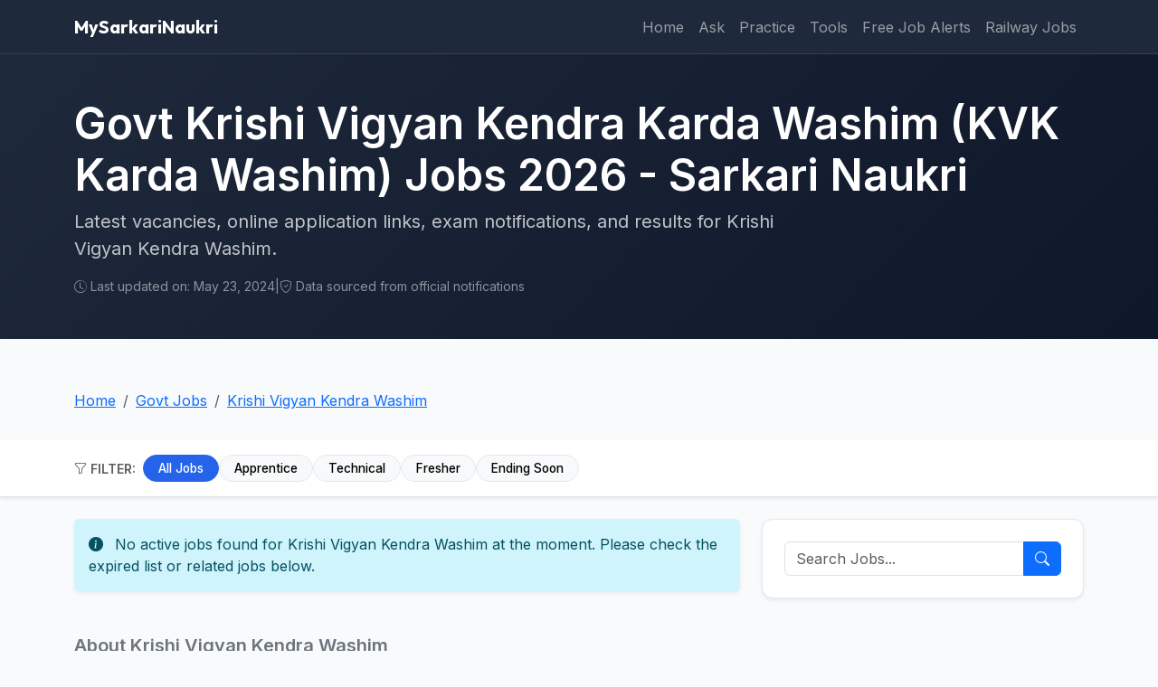

--- FILE ---
content_type: text/html; charset=UTF-8
request_url: https://www.mysarkarinaukri.com/find/krishi-vigyan-kendra-washim-jobs
body_size: 15163
content:
<!doctype html>
<html lang="en">

<head>
  <meta charset="utf-8">
  <meta name="viewport" content="width=device-width, initial-scale=1">
  <title>KVK Karda Washim Recruitment 2026 kvkwashim.com Jobs</title>
  <meta name="description" content="Latest Krishi Vigyan Kendra Washim Recruitment 2026. Apply online for recent vacancies at Krishi Vigyan Kendra Washim. Get exam dates, syllabus, and result updates.">
  <link rel="canonical" href="https://www.mysarkarinaukri.com/find/krishi-vigyan-kendra-washim-jobs">

  <link href="//adservice.google.com" rel="dns-prefetch preconnect">
  <link href="//pagead2.googlesyndication.com" rel="dns-prefetch preconnect">
  <link href="//tpc.googlesyndication.com" rel="dns-prefetch preconnect">
  <link href="//doubleclick.net" rel="dns-prefetch preconnect">
  <link href="//googleads.g.doubleclick.net" rel="dns-prefetch preconnect">

    <meta property="og:image" content="https://www.mysarkarinaukri.com/images/mysarkarinaukri-social.jpg" />
  
  <meta property="og:locale" content="en_US" />
  <meta property="og:type" content="article" />
  <meta property="og:title" content="Govt Krishi Vigyan Kendra Karda Washim (KVK Karda Washim) Jobs 2026 - Sarkari Naukri" />
  <meta property="og:description" content="Latest Krishi Vigyan Kendra Washim Recruitment 2026. Apply online for recent vacancies at Krishi Vigyan Kendra Washim. Get exam dates, syllabus, and result updates." />
  <meta property="og:url" content="https://www.mysarkarinaukri.com/find/krishi-vigyan-kendra-washim-jobs" />
  <meta property="og:site_name" content="MySarkariNaukri" />
  <meta property="og:image:alt" content="Govt Krishi Vigyan Kendra Karda Washim (KVK Karda Washim) Jobs 2026 - Sarkari Naukri" />

  <meta name="twitter:card" content="summary_large_image">
  <meta name="twitter:site" content="MySarkariNaukri">
  <meta name="twitter:creator" content="@mysarkarinaukri">
  <meta name="twitter:title" content="Govt Krishi Vigyan Kendra Karda Washim (KVK Karda Washim) Jobs 2026 - Sarkari Naukri">
  <meta name="twitter:description" content="Latest Krishi Vigyan Kendra Washim Recruitment 2026. Apply online for recent vacancies at Krishi Vigyan Kendra Washim. Get exam dates, syllabus, and result updates.">
  
  <meta property="fb:admins" content="vinayras" />
  <meta property="fb:app_id" content="322068921149255" />
  <meta name="rating" content="Excellent!" />
  <meta name="distribution" content="Global" />
  <meta name=copyright content="2026 MySarkariNaukri.com" />
  <link rel="SHORTCUT ICON" href="/images/favicon.ico" />
  <link rel="alternate" type="application/rss+xml" title="RSS" href="/rss.xml" />
  <meta name="google-translate-customization" content="f47f03f42e26b0d1-8df30cc354794bf8-g5b07e17c84074c1d-18" />
  <META name=y_key content=b1213098b304aeee />

  <!-- Fonts -->
  <link rel="preconnect" href="https://fonts.googleapis.com">
  <link rel="preconnect" href="https://fonts.gstatic.com" crossorigin>
  <link
    href="https://fonts.googleapis.com/css2?family=Inter:wght@400;500;600&family=Outfit:wght@500;600;700&display=swap"
    rel="stylesheet">

  <!-- Bootstrap 5 CSS -->
  <link href="https://cdn.jsdelivr.net/npm/bootstrap@5.3.0/dist/css/bootstrap.min.css" rel="stylesheet">
  <link rel="stylesheet" href="https://cdn.jsdelivr.net/npm/bootstrap-icons@1.10.3/font/bootstrap-icons.css">

  
  <style>
    :root {
      --primary-color: #2563eb;
      /* Blue 600 */
      --primary-hover: #1d4ed8;
      --secondary-color: #0F172A;
      --background-color: #F8FAFC;
      --surface-color: #FFFFFF;
      --text-main: #1E293B;
      --text-muted: #64748B;
      --border-color: #E2E8F0;
    }

    body {
      font-family: 'Inter', sans-serif;
      background-color: var(--background-color);
      color: var(--text-main);
      padding-top: 60px;
    }

    .brand-font {
      font-family: 'Outfit', sans-serif;
    }

    /* Hero Section */
    .hero-section {
      background: linear-gradient(135deg, #1e293b 0%, #0f172a 100%);
      color: white;
      padding: 3rem 0;
      margin-bottom: 2rem;
      position: relative;
      overflow: hidden;
    }

    .company-logo {
      width: 80px;
      height: 80px;
      object-fit: contain;
      background: white;
      border-radius: 12px;
      padding: 8px;
      box-shadow: 0 4px 6px -1px rgba(0, 0, 0, 0.1);
    }

    /* Sticky Filter Bar */
    .sticky-filters {
      position: sticky;
      top: 60px;
      z-index: 100;
      background: rgba(255, 255, 255, 0.95);
      backdrop-filter: blur(10px);
      border-bottom: 1px solid var(--border-color);
      padding: 0.75rem 0;
      box-shadow: 0 2px 4px rgba(0, 0, 0, 0.02);
    }

    .filter-btn {
      border-radius: 20px;
      font-size: 0.85rem;
      font-weight: 500;
      border: 1px solid #e2e8f0;
      white-space: nowrap;
    }

    .filter-btn.active {
      background-color: var(--primary-color);
      border-color: var(--primary-color);
      color: white;
    }

    /* Job Cards */
    .job-card {
      background: white;
      border-radius: 12px;
      border: 1px solid var(--border-color);
      overflow: hidden;
      transition: transform 0.2s, box-shadow 0.2s;
      margin-bottom: 1rem;
    }

    .job-card:hover {
      transform: translateY(-2px);
      box-shadow: 0 10px 15px -3px rgba(0, 0, 0, 0.1);
    }

    .job-list {
      list-style: none;
      padding: 0;
      margin: 0;
    }

    .job-item {
      padding: 1rem 1.25rem;
      border-bottom: 1px solid #f1f5f9;
      transition: background 0.1s;
      display: flex;
      align-items: start;
      gap: 15px;
    }

    .job-item:last-child {
      border-bottom: none;
    }

    .job-item:hover {
      background: #f8fafc;
    }

    .job-title {
      font-weight: 600;
      color: var(--text-main);
      text-decoration: none;
      display: block;
      line-height: 1.4;
      font-size: 1.05rem;
      margin-bottom: 0.25rem;
    }

    .job-title:hover {
      color: var(--primary-color);
    }

    /* Badges */
    .badge-apprentice {
      background: #dcfce7;
      color: #166534;
    }

    .badge-technical {
      background: #e0f2fe;
      color: #075985;
    }

    .badge-rrb {
      background: #fae8ff;
      color: #86198f;
    }

    .badge-ending {
      background: #fee2e2;
      color: #991b1b;
    }

    .tag-badge {
      font-size: 0.7rem;
      padding: 2px 8px;
      border-radius: 4px;
      font-weight: 600;
      text-transform: uppercase;
      display: inline-block;
    }

    .expired-section {
      opacity: 0.8;
      filter: grayscale(10%);
    }

    .sidebar-widget {
      background: white;
      border-radius: 12px;
      border: 1px solid var(--border-color);
      padding: 1.5rem;
      margin-bottom: 1.5rem;
    }

    /* Tools Grid */
    .tools-grid {
      display: grid;
      grid-template-columns: repeat(2, 1fr);
      gap: 0.75rem;
    }

    .tool-item {
      display: flex;
      flex-direction: column;
      align-items: center;
      justify-content: center;
      padding: 1rem;
      background: #F8FAFC;
      border-radius: 0.5rem;
      text-align: center;
      transition: all 0.2s;
      border: 1px solid transparent;
      color: var(--text-main);
      text-decoration: none;
    }

    .tool-item:hover {
      background: white;
      border-color: var(--primary-color);
      color: var(--primary-color);
      box-shadow: 0 1px 2px 0 rgba(0, 0, 0, 0.05);
    }

    .tool-icon {
      font-size: 1.5rem;
      margin-bottom: 0.5rem;
    }

    .tag-chip {
      display: inline-flex;
      align-items: center;
      padding: 0.5rem 1rem;
      background: white;
      border: 1px solid var(--border-color);
      border-radius: 2rem;
      color: var(--text-main);
      font-weight: 500;
      font-size: 0.9rem;
      transition: all 0.2s;
      text-decoration: none;
      width: 100%;
      justify-content: center;
    }

    .tag-chip:hover {
      background: var(--primary-color);
      color: white;
      border-color: var(--primary-color);
    }

    .qual-grid {
      display: grid;
      grid-template-columns: repeat(2, 1fr);
      gap: 10px;
    }

    .card-header-styled {
      display: flex;
      align-items: center;
      gap: 0.5rem;
      padding-bottom: 1rem;
      border-bottom: 1px solid var(--border-color);
      margin-bottom: 1rem;
      font-weight: 600;
      color: var(--text-main);
    }

    .card-icon {
      width: 32px;
      height: 32px;
      border-radius: 8px;
      background: #EFF6FF;
      color: var(--primary-color);
      display: flex;
      align-items: center;
      justify-content: center;
      font-size: 1rem;
    }
  </style>
  <!-- Analytics Scripts (Preserved from Railway) -->
  <script async src="https://pagead2.googlesyndication.com/pagead/js/adsbygoogle.js?client=ca-pub-8012231244430966"
    crossorigin="anonymous"></script>
  <script async src="https://www.googletagmanager.com/gtag/js?id=G-M75EQ58QW0"></script>
  <script>
    window.dataLayer = window.dataLayer || [];
    function gtag() { dataLayer.push(arguments); }
    gtag('js', new Date());
    gtag('config', 'G-M75EQ58QW0');
    gtag('config', 'UA-765312-19');
  </script>
  
  <meta property="article:published_time" content="2024-05-23T16:38:39+05:30" />
  <meta property="article:modified_time" content="2024-05-23T16:38:39+05:30" />

  <script type="application/ld+json">
      {"@context":"https:\/\/schema.org","@type":"Organization","@id":"https:\/\/www.mysarkarinaukri.com#organization","name":"My Sarkari Naukri","url":"https:\/\/www.mysarkarinaukri.com\/","logo":{"@type":"ImageObject","url":"https:\/\/www.mysarkarinaukri.com\/images\/mysarkarinaukri.jpg","width":"227","height":"87"}}
  </script>
  <script type="application/ld+json">
      {"@context":"https:\/\/schema.org","@type":"BreadcrumbList","itemListElement":[{"@type":"ListItem","position":1,"name":"Home","item":"https:\/\/www.mysarkarinaukri.com\/"},{"@type":"ListItem","position":2,"name":"Govt Jobs","item":"https:\/\/www.mysarkarinaukri.com\/jobs-state"},{"@type":"ListItem","position":3,"name":"Krishi Vigyan Kendra Washim","item":"https:\/\/www.mysarkarinaukri.comhttps:\/\/www.mysarkarinaukri.com\/find\/krishi-vigyan-kendra-washim-jobs"}]}
  </script>
  <script type="application/ld+json">
      {"@context":"https:\/\/schema.org","@type":"ItemList","itemListElement":[]}
  </script>

  
</head>

<body>

  <!-- Navbar -->
  <nav class="navbar navbar-expand-lg navbar-dark fixed-top"
    style="background-color: #1e293b; border-bottom: 1px solid #334155; min-height: 60px;">
    <div class="container">
      <a class="navbar-brand brand-font fw-bold" href="/">MySarkariNaukri</a>
      <button class="navbar-toggler" type="button" data-bs-toggle="collapse" data-bs-target="#navbarNav">
        <span class="navbar-toggler-icon"></span>
      </button>
      <div class="collapse navbar-collapse" id="navbarNav">
        <ul class="navbar-nav ms-auto">
          <li class="nav-item"><a class="nav-link" href="/">Home</a></li>
          <li class="nav-item"><a class="nav-link" href="/ask">Ask</a></li>
          <li class="nav-item"><a class="nav-link" href="/practice">Practice</a></li>
          <li class="nav-item"><a class="nav-link" href="/tools">Tools</a></li>
          <li class="nav-item"><a class="nav-link" href="/free-job-alert">Free Job Alerts</a></li>
          <li class="nav-item"><a class="nav-link" href="/find/railway-jobs">Railway Jobs</a></li>
        </ul>
      </div>
    </div>
  </nav>

  <!-- Hero Section -->
  <div class="hero-section">
    <div class="container">
      <div class="d-md-flex align-items-center gap-4 text-center text-md-start">

        <div>

          <h1 class="display-5 fw-bold mb-2 font-outfit">Govt Krishi Vigyan Kendra Karda Washim (KVK Karda Washim) Jobs 2026 - Sarkari Naukri</h1>
          <p class="lead text-light opacity-75 mb-3" style="max-width: 800px;">
            Latest vacancies, online application links, exam notifications, and results for Krishi Vigyan Kendra Washim.
          </p>
          <div class="d-flex gap-3 align-items-center flex-wrap text-white-50 small">
            <span><i class="bi bi-clock-history me-1"></i>Last updated on: May 23, 2024</span>
            <span class="d-none d-md-inline">|</span>
            <span><i class="bi bi-shield-check me-1"></i>Data sourced from official notifications</span>
          </div>
        </div>
      </div>
    </div>
  </div>

  <div class="container py-4">
    <!-- Breadcrumb -->
    <nav aria-label="breadcrumb" class="mb-2 d-none d-md-block">
      <ol class="breadcrumb mb-0">
        <li class="breadcrumb-item"><a href="/">Home</a></li><li class="breadcrumb-item"><a href="/jobs-state">Govt Jobs</a></li><li class="breadcrumb-item"><a href="https://www.mysarkarinaukri.com/find/krishi-vigyan-kendra-washim-jobs">Krishi Vigyan Kendra Washim</a></li>
      </ol>
    </nav>
  </div>

  <!-- Sticky Filter Bar -->
  <div class="sticky-filters pt-3 pb-2 shadow-sm border-bottom">
    <div class="container">
      <div class="d-flex align-items-center gap-2 overflow-auto pb-2" id="jobFilters">
        <span class="fw-bold small text-muted text-uppercase text-nowrap me-2"><i class="bi bi-funnel"></i>
          Filter:</span>
        <button class="btn btn-sm btn-outline-primary filter-btn active rounded-pill px-3" data-filter="all">All
          Jobs</button>
        <button class="btn btn-sm btn-light filter-btn rounded-pill px-3" data-filter="apprentice">Apprentice</button>
        <button class="btn btn-sm btn-light filter-btn rounded-pill px-3" data-filter="technical">Technical</button>
        <button class="btn btn-sm btn-light filter-btn rounded-pill px-3" data-filter="fresher">Fresher</button>
        <button class="btn btn-sm btn-light filter-btn rounded-pill px-3" data-filter="ending-soon">Ending Soon</button>
      </div>
    </div>
  </div>

  <!-- Main Content -->
  <div class="container py-4">
    <div class="row g-4">
      <!-- Left Column: Jobs -->
      <div class="col-lg-8">

        
                <div class="alert alert-info border-0 shadow-sm mb-5">
          <i class="bi bi-info-circle-fill me-2"></i> No active jobs found for Krishi Vigyan Kendra Washim at the moment.
          Please check the expired list or related jobs below.
        </div>
        
        <!-- Related Categories (Main Column) -->
        
        <!-- Top Cities (Main Column) -->
        
        <!-- About Section -->
        <div class="mb-5">
          <h3 class="h5 fw-bold mb-3 font-outfit text-secondary">About Krishi Vigyan Kendra Washim</h3>
          <div class="bg-white p-4 rounded-3 border shadow-sm text-secondary">
            <div class="company-details p-2">
  <!-- Image & Description Section -->
  <!-- Image & Description Section -->
  <div class="clearfix mb-4">
        <div class="float-md-end ms-md-4 mb-3 text-center">
      <img src="https://www.mysarkarinaukri.com/files/imagecache/600x/files/companyphotos/2009/dowunload.jpeg"
        class="img-fluid rounded-3 shadow-sm border" style="max-width: 300px;" alt="Krishi Vigyan Kendra Washim Logo">
    </div>
        <div class="text-secondary typography-clean">
      <p>KVK Washim consists of Administrative Building, ATIC (Agriculture Technology Information Centre), Farmer's Hostel, Farm, Greenhouse, Soil &amp; Water Testing Laboratory, Farmer’s Library, Plant Health Clinic, Agriculture Market Information Centre, Farm Implements Museum, Vermicompost Unit etc.</p>
<p>The Krishi Vigyan Kendra (KVK) has very well developed administrative building having classrooms, Conference Hall, Amphie theatre, soil &amp; water analysis laboratory, &amp; an agriculture technology information centre (ATIC). KVK Sells Biofertilizers, Biopesticides, Biofungicides, Seeds, Vermicompost etc. The Farm acts as a tool to do applied research on agricultural Technologies &amp; undertake trials before their transfer to farmers. The Agriculture Market Information Centre  provides online services &amp; detailed information on market rates for all agricultural commodities throughout the state of Maharashtra to farmers. </p>
<p>Krishi Vigyan Kendra recruitment offers great career opportunities for several posts such as Farm Manager.</p>
<p>Interested candidates can pursue a course in Bachelor’s degree in Agriculture, for a great career at KVK Washim. </p>

      <div class="mt-3 lh-lg text-dark">
        
      </div>
    </div>
  </div>

  <hr class="text-secondary opacity-10 my-4">

  <!-- Contact Details Section -->
  <div class="row g-4">
    <!-- Address -->
    <div class="col-md-6">
      <h6 class="fw-bold text-dark mb-3 d-flex align-items-center">
        <span class="bg-primary bg-opacity-10 text-primary p-2 rounded-circle me-2 d-inline-flex">
          <i class="bi bi-geo-alt-fill"></i>
        </span>
        Official Address
      </h6>
      <div class="ps-5 text-muted">
        <div class="mb-1">KRISHI VIGYAN KENDRA, 
AT- KARDA, PO - MOTHEGAON 
TAH. RISOD, 
Dist. Washim (Maharashtra)
PIN - 444 506 </div>
        <div>
          Washim,           Maharashtra          - 444506        </div>
      </div>
    </div>

    <!-- Contact Info -->
    <div class="col-md-6">
      <h6 class="fw-bold text-dark mb-3 d-flex align-items-center">
        <span class="bg-primary bg-opacity-10 text-primary p-2 rounded-circle me-2 d-inline-flex">
          <i class="bi bi-link-45deg"></i>
        </span>
        Contact Information
      </h6>
      <ul class="list-unstyled ps-5 mb-0">
                <li class="mb-2 d-flex align-items-center position-relative">
          <i class="bi bi-telephone text-secondary me-2 position-absolute" style="left: -1.5rem;"></i>
          <span class="text-dark">07251-222260</span>
        </li>
                        <li class="mb-2 d-flex align-items-center position-relative">
          <i class="bi bi-printer text-secondary me-2 position-absolute" style="left: -1.5rem;"></i>
          <span class="text-dark">07251-222462</span>
        </li>
                        <li class="text-break position-relative">
          <i class="bi bi-globe text-secondary me-2 position-absolute" style="left: -1.5rem; top: 3px;"></i>
          <a href='http://www.kvkwashim.com/' rel="nofollow" target="_blank"
            class="text-primary text-decoration-none fw-medium">
            Visit Official Website <i class="bi bi-box-arrow-up-right small ms-1"></i>
          </a>
        </li>
              </ul>
    </div>
  </div>
</div>

                        <div class="mt-4 pt-3 border-top">
              <p class="mb-0 text-muted small">
                <i class="bi bi-graph-up-arrow me-2 text-primary"></i>
                This organization has released <strong>2</strong> recruitment notifications in the last
                3 years.
              </p>
            </div>
                      </div>
        </div>

        <!-- Expired Jobs -->
                <div class="expired-section">
          <div class="d-flex align-items-center justify-content-between mb-3">
            <h2 class="h5 fw-bold mb-0 text-muted font-outfit">Expired / Closed Notifications</h2>
          </div>
          <div class="job-card">
            <div class="p-3 bg-light border-bottom text-muted small">
              <i class="bi bi-archive me-1"></i> These jobs are closed for application and kept for record purposes.
            </div>
            <ul class="job-list opacity-75">
                            <li class="job-item">
                <div class="flex-grow-1">
                  <a href="/find/krishi-vigyan-kendra-washim-jobs/140725" class="job-title text-muted text-decoration-none">KVK Karda Washim Invites Application for Tractor Driver Recruitment 2024</a>
                  <div class="d-flex gap-2 mt-1 align-items-center flex-wrap">
                    <small class="text-muted">Closed: Jun 25, 2024</small>
                  </div>
                </div>
              </li>
                            <li class="job-item">
                <div class="flex-grow-1">
                  <a href="/find/krishi-vigyan-kendra-washim-jobs/134971" class="job-title text-muted text-decoration-none">KVK Karda Washim Invites Application for Driver Recruitment 2023</a>
                  <div class="d-flex gap-2 mt-1 align-items-center flex-wrap">
                    <small class="text-muted">Closed: Apr 30, 2023</small>
                  </div>
                </div>
              </li>
                            <li class="job-item">
                <div class="flex-grow-1">
                  <a href="/find/krishi-vigyan-kendra-washim-jobs/128923" class="job-title text-muted text-decoration-none">Krishi Vigyan Kendra Karda Washim Invites Application for Subject Matter Specialist Recruitment 2022</a>
                  <div class="d-flex gap-2 mt-1 align-items-center flex-wrap">
                    <small class="text-muted">Closed: Dec 26, 2022</small>
                  </div>
                </div>
              </li>
                          </ul>
          </div>
        </div>
        
                <hr>
        <div class="container top-head-content"> <p></p> </div>
        <hr> 
        
        
      </div>

      <!-- Right Sidebar -->
      <div class="col-lg-4">
        <!-- Search Widget -->
        <div class="sidebar-widget shadow-sm">
          <form action="/" method="get">
            <div class="input-group">
              <input type="text" name="s" class="form-control" placeholder="Search Jobs..." aria-label="Search">
              <button class="btn btn-primary" type="submit"><i class="bi bi-search"></i></button>
            </div>
          </form>
        </div>

        <!-- AdSense Sidebar -->
        <div class="mb-4 text-center">
          
          <script async
            src="https://pagead2.googlesyndication.com/pagead/js/adsbygoogle.js?client=ca-pub-8012231244430966"
            crossorigin="anonymous"></script>
          <!-- Responsive 2021 -->
          <ins class="adsbygoogle" style="display:block" data-ad-client="ca-pub-8012231244430966"
            data-ad-slot="3724999422" data-ad-format="vertical" data-full-width-responsive="true"></ins>
          <script>
            (adsbygoogle = window.adsbygoogle || []).push({});
          </script>
          
        </div>
        <!-- Similar / State Jobs -->
                <div class="sidebar-widget shadow-sm">
          <h5 class="fw-bold mb-3 font-outfit">More Jobs in Maharashtra</h5>
          <ul class="list-unstyled mb-0 d-flex flex-column gap-3">
                        <li>
              <a href="https://www.mysarkarinaukri.com/find/konkan-railway-corporation-limited-jobs/152160" class="text-decoration-none text-dark fw-medium d-block mb-1">
                KRCL Multi-Purpose Health Worker Recruitment 2026 –...
              </a>
              <small class="text-muted d-flex justify-content-between">
                <span><i class="bi bi-geo-alt"></i> Navi Mumbai</span>
                <span class="text-primary" style="font-size: 0.8rem;">Apply <i class="bi bi-chevron-right"></i></span>
              </small>
            </li>
                        <li>
              <a href="https://www.mysarkarinaukri.com/find/bobcaps-jobs/152156" class="text-decoration-none text-dark fw-medium d-block mb-1">
                BOBCAPS Recruitment 2026 – Apply Offline for Various...
              </a>
              <small class="text-muted d-flex justify-content-between">
                <span><i class="bi bi-geo-alt"></i> Mumbai</span>
                <span class="text-primary" style="font-size: 0.8rem;">Apply <i class="bi bi-chevron-right"></i></span>
              </small>
            </li>
                        <li>
              <a href="https://www.mysarkarinaukri.com/find/hll-lifecare-limited-jobs/152149" class="text-decoration-none text-dark fw-medium d-block mb-1">
                HLL Lifecare Limited Quality Assurance Manager...
              </a>
              <small class="text-muted d-flex justify-content-between">
                <span><i class="bi bi-geo-alt"></i> Mumbai</span>
                <span class="text-primary" style="font-size: 0.8rem;">Apply <i class="bi bi-chevron-right"></i></span>
              </small>
            </li>
                        <li>
              <a href="https://www.mysarkarinaukri.com/find/hll-lifecare-limited-jobs/152150" class="text-decoration-none text-dark fw-medium d-block mb-1">
                HLL Lifecare Limited Business Development Manager...
              </a>
              <small class="text-muted d-flex justify-content-between">
                <span><i class="bi bi-geo-alt"></i> Mumbai</span>
                <span class="text-primary" style="font-size: 0.8rem;">Apply <i class="bi bi-chevron-right"></i></span>
              </small>
            </li>
                        <li>
              <a href="https://www.mysarkarinaukri.com/find/municipal-corporation-greater-mumbai-mcgm-jobs/152077" class="text-decoration-none text-dark fw-medium d-block mb-1">
                Brihanmumbai Municipal Corporation (BMC) Recruitment 2026...
              </a>
              <small class="text-muted d-flex justify-content-between">
                <span><i class="bi bi-geo-alt"></i> Mumbai</span>
                <span class="text-primary" style="font-size: 0.8rem;">Apply <i class="bi bi-chevron-right"></i></span>
              </small>
            </li>
                        <li>
              <a href="https://www.mysarkarinaukri.com/find/municipal-corporation-greater-mumbai-mcgm-jobs/152078" class="text-decoration-none text-dark fw-medium d-block mb-1">
                BMC Junior House Officer Recruitment 2026 – Apply...
              </a>
              <small class="text-muted d-flex justify-content-between">
                <span><i class="bi bi-geo-alt"></i> Mumbai</span>
                <span class="text-primary" style="font-size: 0.8rem;">Apply <i class="bi bi-chevron-right"></i></span>
              </small>
            </li>
                      </ul>
          <div class="mt-3 pt-3 border-top text-center">
            <a href="/jobs-state" class="btn btn-sm btn-link text-decoration-none">View All State Jobs</a>
          </div>
        </div>
        
        <!-- Jobs by Qualification -->
        <div class="sidebar-widget shadow-sm">
          <div class="card-header-styled">
            <div class="card-icon"><i class="bi bi-mortarboard"></i></div>
            <span>By Qualification</span>
          </div>
          <div class="qual-grid">
            <a href="/find/ssc-jobs" class="tag-chip">10th Pass</a>
            <a href="/find/hsc-jobs" class="tag-chip">12th Pass</a>
            <a href="/find/iti-Jobs" class="tag-chip">ITI</a>
            <a href="/find/diploma-Jobs" class="tag-chip">Diploma</a>
            <a href="/find/b-tech-Jobs" class="tag-chip">Graduate</a>
            <a href="/find/mba-jobs" class="tag-chip">Post Grad</a>
          </div>
        </div>

        <!-- Tools Widget -->
        <div class="sidebar-widget shadow-sm">
          <div class="card-header-styled">
            <div class="card-icon"><i class="bi bi-calculator"></i></div>
            <span>Quick Tools</span>
          </div>
          <div class="tools-grid">
            <a href="/tools/age-calculator" class="tool-item">
              <i class="bi bi-calendar-check tool-icon text-primary"></i>
              <span class="small fw-bold">Age Calc</span>
            </a>
            <a href="/tools/typing-test" class="tool-item">
              <i class="bi bi-keyboard tool-icon text-success"></i>
              <span class="small fw-bold">Typing Test</span>
            </a>
            <a href="/tools/resume-builder" class="tool-item">
              <i class="bi bi-file-earmark-person tool-icon text-warning"></i>
              <span class="small fw-bold">Resume</span>
            </a>
            <a href="/tools/image-resizer" class="tool-item">
              <i class="bi bi-image tool-icon text-danger"></i>
              <span class="small fw-bold">Img Resizer</span>
            </a>
          </div>
        </div>

        <!-- Trending Jobs -->
                <div class="sidebar-widget shadow-sm">
          <div class="card-header-styled">
            <div class="card-icon"><i class="bi bi-graph-up-arrow"></i></div>
            <span>Trending Jobs</span>
          </div>
          <div class="list-group list-group-flush">
                        <a href="https://www.mysarkarinaukri.com/employment-news/203"
              class="list-group-item list-group-item-action d-flex align-items-center px-0 border-0">
              <i class="bi bi-caret-right-fill text-primary small me-2"></i>
              <span class="text-truncate">Employment News (17 - 23 January 2026) (VOL NO 42)</span>
            </a>
                        <a href="https://www.mysarkarinaukri.com/employment-news/202"
              class="list-group-item list-group-item-action d-flex align-items-center px-0 border-0">
              <i class="bi bi-caret-right-fill text-primary small me-2"></i>
              <span class="text-truncate">Employment News (10 - 16 January 2026) (VOL NO 41)</span>
            </a>
                        <a href="https://www.mysarkarinaukri.com/find/staff-selection-commission-jobs/149969"
              class="list-group-item list-group-item-action d-flex align-items-center px-0 border-0">
              <i class="bi bi-caret-right-fill text-primary small me-2"></i>
              <span class="text-truncate">SSC Recruitment 2025 For 25487 Constable (GD)</span>
            </a>
                        <a href="https://www.mysarkarinaukri.com/find/bank-of-maharashtra-jobs/151593"
              class="list-group-item list-group-item-action d-flex align-items-center px-0 border-0">
              <i class="bi bi-caret-right-fill text-primary small me-2"></i>
              <span class="text-truncate">Bank of Maharashtra Apprentice Recruitment 2026 – Apply Online for 600 Posts</span>
            </a>
                        <a href="https://www.mysarkarinaukri.com/find/ministry-railways-jobs/150216"
              class="list-group-item list-group-item-action d-flex align-items-center px-0 border-0">
              <i class="bi bi-caret-right-fill text-primary small me-2"></i>
              <span class="text-truncate">RRB Recruitment 2026 For 311 Junior Translator and Various Posts</span>
            </a>
                        <a href="https://www.mysarkarinaukri.com/find/uttar-pradesh-subordinate-services-selection-commission-jobs/150206"
              class="list-group-item list-group-item-action d-flex align-items-center px-0 border-0">
              <i class="bi bi-caret-right-fill text-primary small me-2"></i>
              <span class="text-truncate">UPSSSC Lekhpal Exam 2026</span>
            </a>
                        <a href="https://www.mysarkarinaukri.com/find/the-reserve-bank-of-india-jobs/151737"
              class="list-group-item list-group-item-action d-flex align-items-center px-0 border-0">
              <i class="bi bi-caret-right-fill text-primary small me-2"></i>
              <span class="text-truncate">RBI Office Attendant Recruitment 2026 – Apply Online for 572 Posts</span>
            </a>
                        <a href="https://www.mysarkarinaukri.com/find/ministry-railways-jobs/150325"
              class="list-group-item list-group-item-action d-flex align-items-center px-0 border-0">
              <i class="bi bi-caret-right-fill text-primary small me-2"></i>
              <span class="text-truncate">RRB Recruitment 2026 For 22000 Group D Posts</span>
            </a>
                      </div>
        </div>
        
        <!-- Similar Companies -->
                <div class="sidebar-widget shadow-sm">
          <h5 class="fw-bold mb-3 font-outfit">Similar Organizations</h5>
          <div class="d-flex flex-column gap-3">
                        <div class="d-flex gap-3 align-items-center position-relative">
              <div class="flex-shrink-0"
                style="width: 40px; height: 40px; background: #f8fafc; border-radius: 8px; display: flex; align-items: center; justify-content: center; border: 1px solid #e2e8f0;">
                                <i class="bi bi-building text-muted"></i>
                              </div>
              <div class="flex-grow-1" style="line-height: 1.2;">
                <a href="/find/kvk-medak-jobs"
                  class="text-decoration-none text-dark fw-medium small stretched-link">
                  KVK Medak
                </a>
                                <div class="text-muted" style="font-size: 0.75rem;">
                  <i class="bi bi-geo-alt-fill text-muted opacity-50 me-1"></i>Telangana
                </div>
                              </div>
            </div>
                        <div class="d-flex gap-3 align-items-center position-relative">
              <div class="flex-shrink-0"
                style="width: 40px; height: 40px; background: #f8fafc; border-radius: 8px; display: flex; align-items: center; justify-content: center; border: 1px solid #e2e8f0;">
                                <i class="bi bi-building text-muted"></i>
                              </div>
              <div class="flex-grow-1" style="line-height: 1.2;">
                <a href="/find/kvk-faridkot-jobs"
                  class="text-decoration-none text-dark fw-medium small stretched-link">
                  KVK Faridkot
                </a>
                                <div class="text-muted" style="font-size: 0.75rem;">
                  <i class="bi bi-geo-alt-fill text-muted opacity-50 me-1"></i>Punjab
                </div>
                              </div>
            </div>
                        <div class="d-flex gap-3 align-items-center position-relative">
              <div class="flex-shrink-0"
                style="width: 40px; height: 40px; background: #f8fafc; border-radius: 8px; display: flex; align-items: center; justify-content: center; border: 1px solid #e2e8f0;">
                                <img src="https://www.mysarkarinaukri.com/files/companyphotos/2009/Admn-Bldg.JPG" alt="KVK Sangli"
                  style="max-width: 100%; max-height: 100%; padding: 4px;">
                              </div>
              <div class="flex-grow-1" style="line-height: 1.2;">
                <a href="/find/kvk-sangli-jobs"
                  class="text-decoration-none text-dark fw-medium small stretched-link">
                  KVK Sangli
                </a>
                                <div class="text-muted" style="font-size: 0.75rem;">
                  <i class="bi bi-geo-alt-fill text-muted opacity-50 me-1"></i>Maharashtra
                </div>
                              </div>
            </div>
                        <div class="d-flex gap-3 align-items-center position-relative">
              <div class="flex-shrink-0"
                style="width: 40px; height: 40px; background: #f8fafc; border-radius: 8px; display: flex; align-items: center; justify-content: center; border: 1px solid #e2e8f0;">
                                <img src="https://www.mysarkarinaukri.com/files/companyphotos/2009/farm.gif" alt="Krishi Vigyan Kendra Narayangaon"
                  style="max-width: 100%; max-height: 100%; padding: 4px;">
                              </div>
              <div class="flex-grow-1" style="line-height: 1.2;">
                <a href="/find/krishi-vigyan-kendra-narayangaon-jobs"
                  class="text-decoration-none text-dark fw-medium small stretched-link">
                  Krishi Vigyan Kendra Narayangaon
                </a>
                                <div class="text-muted" style="font-size: 0.75rem;">
                  <i class="bi bi-geo-alt-fill text-muted opacity-50 me-1"></i>Maharashtra
                </div>
                              </div>
            </div>
                        <div class="d-flex gap-3 align-items-center position-relative">
              <div class="flex-shrink-0"
                style="width: 40px; height: 40px; background: #f8fafc; border-radius: 8px; display: flex; align-items: center; justify-content: center; border: 1px solid #e2e8f0;">
                                <img src="https://www.mysarkarinaukri.com/files/companyphotos/2009/logo (1).png" alt="Krishi Vigyan Kendra Unnao"
                  style="max-width: 100%; max-height: 100%; padding: 4px;">
                              </div>
              <div class="flex-grow-1" style="line-height: 1.2;">
                <a href="/find/krishi-vigyan-kendra-unnao-jobs"
                  class="text-decoration-none text-dark fw-medium small stretched-link">
                  Krishi Vigyan Kendra Unnao
                </a>
                                <div class="text-muted" style="font-size: 0.75rem;">
                  <i class="bi bi-geo-alt-fill text-muted opacity-50 me-1"></i>Uttar Pradesh
                </div>
                              </div>
            </div>
                        <div class="d-flex gap-3 align-items-center position-relative">
              <div class="flex-shrink-0"
                style="width: 40px; height: 40px; background: #f8fafc; border-radius: 8px; display: flex; align-items: center; justify-content: center; border: 1px solid #e2e8f0;">
                                <img src="https://www.mysarkarinaukri.com/files/companyphotos/2009/slider7.jpg" alt="Krishi Vigyan Kendra Jamui"
                  style="max-width: 100%; max-height: 100%; padding: 4px;">
                              </div>
              <div class="flex-grow-1" style="line-height: 1.2;">
                <a href="/find/krishi-vigyan-kendra-jamui-jobs"
                  class="text-decoration-none text-dark fw-medium small stretched-link">
                  Krishi Vigyan Kendra Jamui
                </a>
                                <div class="text-muted" style="font-size: 0.75rem;">
                  <i class="bi bi-geo-alt-fill text-muted opacity-50 me-1"></i>Bihar
                </div>
                              </div>
            </div>
                        <div class="d-flex gap-3 align-items-center position-relative">
              <div class="flex-shrink-0"
                style="width: 40px; height: 40px; background: #f8fafc; border-radius: 8px; display: flex; align-items: center; justify-content: center; border: 1px solid #e2e8f0;">
                                <img src="https://www.mysarkarinaukri.com/files/companyphotos/2009/DSC04487.JPG" alt="Krishi Vigyan Kendra Burhanpur"
                  style="max-width: 100%; max-height: 100%; padding: 4px;">
                              </div>
              <div class="flex-grow-1" style="line-height: 1.2;">
                <a href="/find/krishi-vigyan-kendra-burhanpur-jobs"
                  class="text-decoration-none text-dark fw-medium small stretched-link">
                  Krishi Vigyan Kendra Burhanpur
                </a>
                                <div class="text-muted" style="font-size: 0.75rem;">
                  <i class="bi bi-geo-alt-fill text-muted opacity-50 me-1"></i>Madhya Pradesh
                </div>
                              </div>
            </div>
                        <div class="d-flex gap-3 align-items-center position-relative">
              <div class="flex-shrink-0"
                style="width: 40px; height: 40px; background: #f8fafc; border-radius: 8px; display: flex; align-items: center; justify-content: center; border: 1px solid #e2e8f0;">
                                <img src="https://www.mysarkarinaukri.com/files/images/logo-1_0.png" alt="Krishi Vigyan Kendra Karur"
                  style="max-width: 100%; max-height: 100%; padding: 4px;">
                              </div>
              <div class="flex-grow-1" style="line-height: 1.2;">
                <a href="/find/krishi-vigyan-kendra-karur-jobs"
                  class="text-decoration-none text-dark fw-medium small stretched-link">
                  Krishi Vigyan Kendra Karur
                </a>
                                <div class="text-muted" style="font-size: 0.75rem;">
                  <i class="bi bi-geo-alt-fill text-muted opacity-50 me-1"></i>Tamil Nadu
                </div>
                              </div>
            </div>
                        <div class="d-flex gap-3 align-items-center position-relative">
              <div class="flex-shrink-0"
                style="width: 40px; height: 40px; background: #f8fafc; border-radius: 8px; display: flex; align-items: center; justify-content: center; border: 1px solid #e2e8f0;">
                                <img src="https://www.mysarkarinaukri.com/files/images/Logo.JPG" alt="Krishi Vigyan Kendra Indore"
                  style="max-width: 100%; max-height: 100%; padding: 4px;">
                              </div>
              <div class="flex-grow-1" style="line-height: 1.2;">
                <a href="/find/krishi-vigyan-kendra-indore-jobs"
                  class="text-decoration-none text-dark fw-medium small stretched-link">
                  Krishi Vigyan Kendra Indore
                </a>
                                <div class="text-muted" style="font-size: 0.75rem;">
                  <i class="bi bi-geo-alt-fill text-muted opacity-50 me-1"></i>Madhya Pradesh
                </div>
                              </div>
            </div>
                        <div class="d-flex gap-3 align-items-center position-relative">
              <div class="flex-shrink-0"
                style="width: 40px; height: 40px; background: #f8fafc; border-radius: 8px; display: flex; align-items: center; justify-content: center; border: 1px solid #e2e8f0;">
                                <img src="https://www.mysarkarinaukri.com/files/images/kvk-logo.png" alt="Krishi Vigyan Kendra Ambala"
                  style="max-width: 100%; max-height: 100%; padding: 4px;">
                              </div>
              <div class="flex-grow-1" style="line-height: 1.2;">
                <a href="/find/krishi-vigyan-kendra-ambala-jobs"
                  class="text-decoration-none text-dark fw-medium small stretched-link">
                  Krishi Vigyan Kendra Ambala
                </a>
                                <div class="text-muted" style="font-size: 0.75rem;">
                  <i class="bi bi-geo-alt-fill text-muted opacity-50 me-1"></i>Haryana
                </div>
                              </div>
            </div>
                        <div class="d-flex gap-3 align-items-center position-relative">
              <div class="flex-shrink-0"
                style="width: 40px; height: 40px; background: #f8fafc; border-radius: 8px; display: flex; align-items: center; justify-content: center; border: 1px solid #e2e8f0;">
                                <img src="https://www.mysarkarinaukri.com/files/images/skp marathi new 710_phixr.jpg" alt="Krishi Vigyan Kendra Solapur"
                  style="max-width: 100%; max-height: 100%; padding: 4px;">
                              </div>
              <div class="flex-grow-1" style="line-height: 1.2;">
                <a href="/find/krishi-vigyan-kendra-solapur-jobs"
                  class="text-decoration-none text-dark fw-medium small stretched-link">
                  Krishi Vigyan Kendra Solapur
                </a>
                                <div class="text-muted" style="font-size: 0.75rem;">
                  <i class="bi bi-geo-alt-fill text-muted opacity-50 me-1"></i>Maharashtra
                </div>
                              </div>
            </div>
                        <div class="d-flex gap-3 align-items-center position-relative">
              <div class="flex-shrink-0"
                style="width: 40px; height: 40px; background: #f8fafc; border-radius: 8px; display: flex; align-items: center; justify-content: center; border: 1px solid #e2e8f0;">
                                <img src="https://www.mysarkarinaukri.com/files/images/Untitled_3.png" alt="Mitraniketan Krishi Vigyan Kendra"
                  style="max-width: 100%; max-height: 100%; padding: 4px;">
                              </div>
              <div class="flex-grow-1" style="line-height: 1.2;">
                <a href="/find/mitraniketan-krishi-vigyan-kendra-jobs"
                  class="text-decoration-none text-dark fw-medium small stretched-link">
                  Mitraniketan Krishi Vigyan Kendra
                </a>
                              </div>
            </div>
                        <div class="d-flex gap-3 align-items-center position-relative">
              <div class="flex-shrink-0"
                style="width: 40px; height: 40px; background: #f8fafc; border-radius: 8px; display: flex; align-items: center; justify-content: center; border: 1px solid #e2e8f0;">
                                <img src="https://www.mysarkarinaukri.com/files/images/kvk_0.jpg" alt="Krishi Vigyan Kendra Dahigaon"
                  style="max-width: 100%; max-height: 100%; padding: 4px;">
                              </div>
              <div class="flex-grow-1" style="line-height: 1.2;">
                <a href="/find/krishi-vigyan-kendra-dahigaon-jobs"
                  class="text-decoration-none text-dark fw-medium small stretched-link">
                  Krishi Vigyan Kendra Dahigaon
                </a>
                                <div class="text-muted" style="font-size: 0.75rem;">
                  <i class="bi bi-geo-alt-fill text-muted opacity-50 me-1"></i>Maharashtra
                </div>
                              </div>
            </div>
                        <div class="d-flex gap-3 align-items-center position-relative">
              <div class="flex-shrink-0"
                style="width: 40px; height: 40px; background: #f8fafc; border-radius: 8px; display: flex; align-items: center; justify-content: center; border: 1px solid #e2e8f0;">
                                <img src="https://www.mysarkarinaukri.com/files/images/kvkvadodara.jpg" alt="Krushi Vigyan Kenda, Vadodara"
                  style="max-width: 100%; max-height: 100%; padding: 4px;">
                              </div>
              <div class="flex-grow-1" style="line-height: 1.2;">
                <a href="/find/krushi-vigyan-kenda-vadodara-jobs"
                  class="text-decoration-none text-dark fw-medium small stretched-link">
                  Krushi Vigyan Kenda, Vadodara
                </a>
                                <div class="text-muted" style="font-size: 0.75rem;">
                  <i class="bi bi-geo-alt-fill text-muted opacity-50 me-1"></i>Gujarat
                </div>
                              </div>
            </div>
                        <div class="d-flex gap-3 align-items-center position-relative">
              <div class="flex-shrink-0"
                style="width: 40px; height: 40px; background: #f8fafc; border-radius: 8px; display: flex; align-items: center; justify-content: center; border: 1px solid #e2e8f0;">
                                <img src="https://www.mysarkarinaukri.com/files/images/15 (1).jpg" alt="Krishi Vigyan Kendra Sitamarhi"
                  style="max-width: 100%; max-height: 100%; padding: 4px;">
                              </div>
              <div class="flex-grow-1" style="line-height: 1.2;">
                <a href="/find/krishi-vigyan-kendra-sitamarhi-jobs"
                  class="text-decoration-none text-dark fw-medium small stretched-link">
                  Krishi Vigyan Kendra Sitamarhi
                </a>
                                <div class="text-muted" style="font-size: 0.75rem;">
                  <i class="bi bi-geo-alt-fill text-muted opacity-50 me-1"></i>Bihar
                </div>
                              </div>
            </div>
                      </div>
        </div>
        
        <!-- Similar Jobs -->
        
        <!-- Join Widget -->
        <div class="sidebar-widget bg-primary text-white text-center shadow">
          <i class="bi bi-telegram display-4 mb-3"></i>
          <h5 class="fw-bold">Join on Telegram</h5>
          <p class="small opacity-75">Get instant job alerts on your phone.</p>
          <a href="https://t.me/mysarkarinaukri" target="_blank"
            class="btn btn-light w-100 fw-bold text-primary rounded-pill">Join Channel</a>
        </div>
      </div>
    </div>
  </div>

  <!-- Footer -->
  <!-- Modern Universal Footer -->
<footer id="main-footer"
  style="background-color: #111827; color: #9ca3af; padding-top: 4rem; padding-bottom: 2rem; font-family: -apple-system, BlinkMacSystemFont, 'Segoe UI', Roboto, Helvetica, Arial, sans-serif; font-size: 14px; line-height: 1.6;">
  <div class="container">
    <div class="row">
      <!-- Col 1: Brand & About -->
      <div class="col-lg-4 col-md-4 col-sm-12" style="margin-bottom: 30px;">
        <h3 style="color: #fff; margin-top: 0; margin-bottom: 15px; font-weight: 700; font-size: 20px;">
          MySarkariNaukri
        </h3>
        <p style="margin-bottom: 20px; max-width: 300px;">
          India's trusted portal for the latest government job updates, exam results, and admit cards. We help you
          navigate your career path with precision and speed.
        </p>
        <!-- Social Icons (SVGs) -->
        <div style="display: flex; gap: 15px;">
          <a href="https://www.facebook.com/mysarkarinaukri/" title="Facebook" target="_blank"
            style="display: inline-block; width: 36px; height: 36px; background: #1877F2; border-radius: 50%; padding: 8px;">
            <svg viewBox="0 0 24 24" fill="white" width="20" height="20">
              <path
                d="M24 12.073c0-6.627-5.373-12-12-12s-12 5.373-12 12c0 5.99 4.388 10.954 10.125 11.854v-8.385H7.078v-3.47h3.047V9.43c0-3.007 1.792-4.669 4.533-4.669 1.312 0 2.686.235 2.686.235v2.953H15.83c-1.491 0-1.956.925-1.956 1.874v2.25h3.328l-.532 3.47h-2.796v8.385C19.612 23.027 24 18.062 24 12.073z" />
            </svg>
          </a>
          <a href="https://t.me/mysarkarinaukri" title="Join Telegram" target="_blank"
            style="display: inline-block; width: 36px; height: 36px; background: #229ED9; border-radius: 50%; padding: 8px; transition: opacity 0.2s;">
            <svg viewBox="0 0 24 24" fill="white" width="20" height="20">
              <path
                d="M11.944 0A12 12 0 0 0 0 12a12 12 0 0 0 12 12 12 12 0 0 0 12-12A12 12 0 0 0 11.944 0zm4.962 7.224c.1-.002.321.023.465.14a.506.506 0 0 1 .171.325c.016.093.036.306.02.472-.18 1.898-.962 6.502-1.36 8.627-.168.9-.499 1.201-.82 1.23-.696.065-1.225-.46-1.9-.902-1.056-.693-1.653-1.124-2.678-1.8-1.185-.78-.417-1.21.258-1.91.177-.184 3.247-2.977 3.307-3.23.007-.032.014-.15-.056-.212s-.174-.041-.249-.024c-.106.024-1.793 1.14-5.061 3.345-.48.33-.913.49-1.302.48-.428-.008-1.252-.241-1.865-.44-.752-.245-1.349-.374-1.297-.789.027-.216.325-.437.893-.663 3.498-1.524 5.83-2.529 6.998-3.014 3.332-1.386 4.025-1.627 4.476-1.635z" />
            </svg>
          </a>
          <a href="https://whatsapp.com/channel/0029Va3zPJ1CXC3TXD9dUO2e" title="Join WhatsApp Channel" target="_blank"
            style="display: inline-block; width: 36px; height: 36px; background: #25D366; border-radius: 50%; padding: 8px; transition: opacity 0.2s;">
            <svg viewBox="0 0 16 16" fill="white" width="20" height="20">
              <path
                d="M13.601 2.326A7.854 7.854 0 0 0 7.994 0C3.627 0 .068 3.558.064 7.926c0 1.399.366 2.76 1.057 3.965L0 16l4.204-1.102a7.933 7.933 0 0 0 3.79.965h.004c4.368 0 7.926-3.558 7.93-7.93A7.898 7.898 0 0 0 13.6 2.326zM7.994 14.521a6.573 6.573 0 0 1-3.356-.92l-.24-.144-2.494.654.666-2.433-.156-.251a6.56 6.56 0 0 1-1.007-3.505c0-3.626 2.957-6.584 6.591-6.584a6.56 6.56 0 0 1 4.66 1.931 6.557 6.557 0 0 1 1.928 4.66c-.004 3.639-2.961 6.592-6.592 6.592zm3.615-4.934c-.197-.099-1.17-.578-1.353-.646-.182-.065-.315-.099-.445.099-.133.197-.513.646-.627.775-.114.133-.232.148-.43.05-.197-.1-.836-.308-1.592-.985-.59-.525-.985-1.175-1.103-1.372-.114-.198-.011-.304.088-.403.087-.088.197-.232.296-.346.1-.114.133-.198.198-.33.065-.134.034-.248-.015-.347-.05-.099-.445-1.076-.612-1.47-.16-.389-.323-.335-.445-.34-.114-.007-.247-.007-.38-.007a.729.729 0 0 0-.529.247c-.182.198-.691.677-.691 1.654 0 .977.71 1.916.81 2.049.098.133 1.394 2.132 3.383 2.992.47.205.84.326 1.129.418.475.152.904.129 1.246.08.38-.058 1.171-.48 1.338-.943.164-.464.164-.86.114-.943-.049-.084-.182-.133-.38-.232z" />
            </svg>
          </a>
          <a href="https://www.youtube.com/@MySarkariNaukriTV" title="YouTube" target="_blank"
            style="display: inline-block; width: 36px; height: 36px; background: #FF0000; border-radius: 50%; padding: 8px;">
            <svg viewBox="0 0 24 24" fill="white" width="20" height="20">
              <path
                d="M23.498 6.186a3.016 3.016 0 0 0-2.122-2.136C19.505 3.545 12 3.545 12 3.545s-7.505 0-9.377.505A3.017 3.017 0 0 0 .502 6.186C0 8.07 0 12 0 12s0 3.93.502 5.814a3.016 3.016 0 0 0 2.122 2.136c1.871.505 9.376.505 9.376.505s7.505 0 9.377-.505a3.015 3.015 0 0 0 2.122-2.136C24 15.93 24 12 24 12s0-3.93-.502-5.814zM9.545 15.568V8.432L15.818 12l-6.273 3.568z" />
            </svg>
          </a>
          <a href="https://x.com/mysarkarinaukri" title="X (Twitter)" target="_blank"
            style="display: inline-block; width: 36px; height: 36px; background: #000; border-radius: 50%; padding: 8px;">
            <svg viewBox="0 0 24 24" fill="white" width="20" height="20">
              <path
                d="M18.244 2.25h3.308l-7.227 8.26 8.502 11.24H16.17l-5.214-6.817L4.99 21.75H1.68l7.73-8.835L1.254 2.25H8.08l4.713 6.231zm-1.161 17.52h1.833L7.084 4.126H5.117z" />
            </svg>
          </a>
          <a href="/rss.xml" title="RSS" target="_blank"
            style="display: inline-block; width: 36px; height: 36px; background: #ee802f; border-radius: 50%; padding: 8px;">
            <svg viewBox="0 0 24 24" fill="white" width="20" height="20">
              <path
                d="M6.18 15.64a2.18 2.18 0 0 1 2.18 2.18C8.36 19 7.38 20 6.18 20C5 20 4 19 4 17.82a2.18 2.18 0 0 1 2.18-2.18M4 4.44A15.56 15.56 0 0 1 19.56 20h-2.83A12.73 12.73 0 0 0 4 7.27V4.44m0 5.66a9.9 9.9 0 0 1 9.9 9.9h-2.83A7.07 7.07 0 0 0 4 12.93V10.1z" />
            </svg>
          </a>
        </div>
      </div>

      <!-- Col 2: Jobs by Qualification (High Intent) -->
      <div class="col-lg-3 col-md-3 col-sm-6" style="margin-bottom: 30px;">
        <h4
          style="color: #fff; font-size: 16px; font-weight: 600; margin-bottom: 20px; text-transform: uppercase; letter-spacing: 0.5px;">
          By Qualification</h4>
        <ul class="list-unstyled" style="padding-left: 0; list-style: none;">
          <li style="margin-bottom: 10px;"><a href="/find/ssc-jobs"
              style="color: #9ca3af; text-decoration: none; transition: color 0.2s;">10th Pass Jobs</a></li>
          <li style="margin-bottom: 10px;"><a href="/find/hsc-jobs"
              style="color: #9ca3af; text-decoration: none; transition: color 0.2s;">12th Pass Jobs</a></li>
          <li style="margin-bottom: 10px;"><a href="/find/iti-Jobs"
              style="color: #9ca3af; text-decoration: none; transition: color 0.2s;">ITI Jobs</a></li>
          <li style="margin-bottom: 10px;"><a href="/find/diploma-Jobs"
              style="color: #9ca3af; text-decoration: none; transition: color 0.2s;">Diploma Jobs</a></li>
          <li style="margin-bottom: 10px;"><a href="/find/b-tech-Jobs"
              style="color: #9ca3af; text-decoration: none; transition: color 0.2s;">Engineering (B.E/B.Tech)</a></li>
          <li style="margin-bottom: 10px;"><a href="/find/legal-jobs"
              style="color: #9ca3af; text-decoration: none; transition: color 0.2s;">Law Jobs</a></li>
          <li style="margin-bottom: 10px;"><a href="/find/any-degree-jobs"
              style="color: #9ca3af; text-decoration: none; transition: color 0.2s;">Graduate Jobs</a></li>
        </ul>
      </div>

      <!-- Col 3: Browse by Sector (Discovery) -->
      <div class="col-lg-3 col-md-3 col-sm-6" style="margin-bottom: 30px;">
        <h4
          style="color: #fff; font-size: 16px; font-weight: 600; margin-bottom: 20px; text-transform: uppercase; letter-spacing: 0.5px;">
          Browse by Sector</h4>
        <ul class="list-unstyled" style="padding-left: 0; list-style: none;">
          <li style="margin-bottom: 10px;"><a href="/find/bank-jobs"
              style="color: #9ca3af; text-decoration: none; transition: color 0.2s;">Bank Jobs</a></li>
          <li style="margin-bottom: 10px;"><a href="/find/railway-jobs"
              style="color: #9ca3af; text-decoration: none; transition: color 0.2s;">Railway Jobs</a></li>
          <li style="margin-bottom: 10px;"><a href="/find/defence-jobs"
              style="color: #9ca3af; text-decoration: none; transition: color 0.2s;">Police / Defence</a></li>
          <li style="margin-bottom: 10px;"><a href="/jobs-state"
              style="color: #9ca3af; text-decoration: none; transition: color 0.2s;">Jobs by State</a></li>
          <li style="margin-bottom: 10px;"><a href="/agriculture-jobs"
              style="color: #9ca3af; text-decoration: none; transition: color 0.2s;">Agriculture Jobs</a></li>
          <li style="margin-bottom: 10px;"><a href="/jobs-for-women"
              style="color: #9ca3af; text-decoration: none; transition: color 0.2s;">Jobs for Women</a></li>
          <li style="margin-bottom: 10px;"><a href="/medical-jobs"
              style="color: #9ca3af; text-decoration: none; transition: color 0.2s;">Medical Jobs</a></li>
          <li style="margin-bottom: 10px;"><a href="/free-job-alert"
              style="color: #9ca3af; text-decoration: none; transition: color 0.2s;">Free Job Alert</a></li>
        </ul>
      </div>

      <!-- Col 4: Candidates Corner (Tools) -->
      <div class="col-lg-2 col-md-2 col-sm-6" style="margin-bottom: 30px;">
        <h4
          style="color: #fff; font-size: 16px; font-weight: 600; margin-bottom: 20px; text-transform: uppercase; letter-spacing: 0.5px;">
          Candidate Corner</h4>
        <ul class="list-unstyled" style="padding-left: 0; list-style: none;">
          <li style="margin-bottom: 10px;"><a href="/admit-card"
              style="color: #9ca3af; text-decoration: none; transition: color 0.2s;">Admit Card</a></li>
          <li style="margin-bottom: 10px;"><a href="/sarkari-result/"
              style="color: #9ca3af; text-decoration: none; transition: color 0.2s;">Exam Results</a></li>
          <li style="margin-bottom: 10px;"><a href="/answer-key"
              style="color: #9ca3af; text-decoration: none; transition: color 0.2s;">Answer Key</a></li>
          <li style="margin-bottom: 10px;"><a href="/en/syllabus"
              style="color: #9ca3af; text-decoration: none; transition: color 0.2s;">Syllabus</a></li>
          <li style="margin-bottom: 10px;"><a href="/en/papers"
              style="color: #9ca3af; text-decoration: none; transition: color 0.2s;">Previous Papers</a></li>
          <li style="margin-bottom: 10px;"><a href="/tools"
              style="color: #9ca3af; text-decoration: none; transition: color 0.2s;">Tools</a></li>
          <li style="margin-bottom: 10px;"><a href="/practice"
              style="color: #9ca3af; text-decoration: none; transition: color 0.2s;">Practice</a></li>
          <li style="margin-bottom: 10px;"><a href="/ask"
              style="color: #9ca3af; text-decoration: none; transition: color 0.2s;">Ask Community</a></li>
        </ul>
      </div>
    </div>

    <hr style="border-color: #374151; opacity: 0.5; margin-top: 20px; margin-bottom: 30px;">

    <div class="row" style="display: flex; flex-wrap: wrap; align-items: center;">
      <div class="col-md-6 col-sm-12" style="margin-bottom: 15px;">
        <p style="font-size: 13px; margin: 0;">
          &copy; 2026 <strong>MySarkariNaukri.com</strong>. All Rights Reserved.
          <br>
          <span style="opacity: 0.7;">Disclaimer: We are an information portal and not affiliated with any government
            body.</span>
        </p>
      </div>
      <div class="col-md-6 col-sm-12" style="text-align: right;">
        <ul class="list-inline" style="margin: 0; padding: 0; list-style: none;">
          <li style="display: inline-block; margin-left: 15px;"><a href="/about-us"
              style="color: #9ca3af; font-size: 13px; text-decoration: none;">About</a></li>
          <li style="display: inline-block; margin-left: 15px;"><a href="/privacy"
              style="color: #9ca3af; font-size: 13px; text-decoration: none;">Privacy</a></li>
          <li style="display: inline-block; margin-left: 15px;"><a href="/disclaimer"
              style="color: #9ca3af; font-size: 13px; text-decoration: none;">Disclaimer</a></li>
          <li style="display: inline-block; margin-left: 15px;"><a href="/contact"
              style="color: #9ca3af; font-size: 13px; text-decoration: none;">Contact</a></li>
        </ul>
        <div style="margin-top: 10px; font-size: 13px; color: #6b7280;">
          Made with <svg xmlns="http://www.w3.org/2000/svg" viewBox="0 0 24 24" fill="#ef4444" width="14" height="14"
            style="vertical-align: middle; margin: 0 2px;">
            <path
              d="m11.645 20.91-.007-.003-.022-.012a15.247 15.247 0 0 1-.383-.218 25.18 25.18 0 0 1-4.244-3.17C4.688 15.36 2.25 12.174 2.25 8.25 2.25 5.322 4.714 3 7.688 3A5.5 5.5 0 0 1 12 5.052 5.5 5.5 0 0 1 16.313 3c2.973 0 5.437 2.322 5.437 5.25 0 3.925-2.438 7.111-4.739 9.256a25.175 25.175 0 0 1-4.244 3.17 15.247 15.247 0 0 1-.383.219l-.022.012-.007.004-.003.001a.752.752 0 0 1-.704 0l-.003-.001Z" />
          </svg> in India
        </div>
      </div>
    </div>
  </div>
</footer>

<!-- Modal -->
<div class="modal fade" id="myModal" tabindex="-1" role="dialog" aria-labelledby="myModalLabel" aria-hidden="true">
  <div class="modal-dialog">
    <div class="modal-content">
      <div class="modal-header">
        <button type="button" class="close" data-dismiss="modal" aria-hidden="true">&times;</button>
        <h4 class="modal-title" id="myModalLabel"> </h4>

        <div class="media">
           <img class="thumbnail pull-right"
            src="/files/imagecache/100x100/files/companyphotos/2009/dowunload.jpeg" itemprop="image"
            style="height:68px;width:68px" alt="Krishi Vigyan Kendra Washim">           <div class="media-body">
            <h4 class="media-heading">Follow Krishi Vigyan Kendra Washim</h4>

            <div>
              Never miss a job at <strong>Krishi Vigyan Kendra Washim</strong>.<br />
              You will be getting latest Jobs and other information in your inbox as and when they happen.
            </div>
            <div>
              <ul style="margin-top:10px;border-bottom:1px solid #ccc;padding-bottom:10px">
                <li>Get Jobs in your inbox as it happens</li>
                <li> Get weekly newsletter about the latest in Sarkari Naukri</li>
                <li>You get this for FREE</li>
                <li>Follow as many companies you want</li>
              </ul>
            </div>
          </div>
        </div>

        <div class="modal-body">
          <div class="form-group">
            <label for="exampleInputEmail1">Email address</label>
            <input type="hidden" id="nnid" class="form-control" value="57660" />
            <input type="text" id="email" class="form-control" />
          </div>
        </div>
        <div class="modal-footer">
          <div id="output_follow"></div>
          <button type="button" class="btn btn-default" data-dismiss="modal">Close</button>
          <input type="submit" class="btn btn-primary" id="getfollowCompany" name="FollowMajor" value="Follow" />
          <div id="loader"></div>
          <div id="notice-rteplace"></div>
        </div>
      </div><!-- /.modal-content -->
    </div><!-- /.modal-dialog -->
  </div>
</div>



<script type="text/javascript">
  if (self != top) { top.location = self.location; }
</script>
<script>(function (v, d, o, ai) { ai = d.createElement('script'); ai.defer = true; ai.async = true; ai.src = v.location.protocol + o; d.head.appendChild(ai); })(window, document, '//a.vdo.ai/core/mysarkarinaukri/vdo.ai.js');</script>
<script src="/bootstrap.vinayras.js"></script>

<script type="text/javascript">
  $(document).ready(function () {
    $("#edit-submit").click(function () {
      var name = $("#edit-name").val();
      if (!name) {
        $("#error").show();
        $("#name").focus();
        return false;
      } else {
        $("#error").hide();
      }
    });
  });


  $(document).ready(function () {

    var nnid = "57660";

    $("#getfollowCompany").click(function () {
      var email = $("#email").val();
      var atpos = email.indexOf("@");
      var dotpos = email.lastIndexOf(".");
      if (atpos < 1 || dotpos < atpos + 2 || dotpos + 2 >= email.length) {
        alert("Not a valid e-mail address");
        return false;
      }
      $("#loader-wrapper").hide();
      $("#loader").show();
      $("#loader").html('<img src="/images/loadingBar.gif"/> ');
      $('#notice-rteplace').load("/ajaxLoad.php?email=" + email + "&company_id=" + nnid, function () {
        $("#loader").hide();
        setTimeout(function () { $('#myModal').modal('hide'); }, 1550);
      });
    });
    if ($('#compnid').html() == "") {
      $('#compnid').load("/ajaxLoad.php?comp_id=" + nnid);
    }
  });

</script>


<script>
  $(document).ready(function () {
    $(".followbtn").click(function (e) {
      $("#loadding_holder").show();
      $("#email").val('');
      var email = $("#email").val();
      $('#notice-rteplace').html('');

      var id = $(this).attr("ccid");
      if ($(this).attr("tid")) {
        var title = $(this).attr("tid");
      } else {
        var title = $("#title_f" + id).html();
      }
      $('#puttit').html(title);
      $('#putid').val(id);
    });

    $("#getfollow").click(function () {
      var email = $("#email").val();
      var atpos = email.indexOf("@");
      var dotpos = email.lastIndexOf(".");
      if (atpos < 1 || dotpos < atpos + 2 || dotpos + 2 >= email.length) {
        alert("Not a valid e-mail address");
        return false;
      }
      //     if(email.length==0){alert("Please Enter your Email "); return false;}
      $("#loadding_holder").hide();
      $("#loader").show();
      $("#loader").html('<h4 class="text text-danger"> Saving. Please wait... </h4>');
      var comp_id = $("#putid").val();
      if (comp_id > 0) {
        $('#loader').load("/ajaxLoad.php?email=" + email + "&company_id=" + comp_id, function () {
          setTimeout(function () { $('#myfollowbtn').modal('hide'); }, 1550);
        });
      } else {
        setTimeout(function () { $('#myfollowbtn').modal('hide'); }, 1550);
      }
    });
  });


  $(document).ready(function () {
    loadGallery(true, 'a.thumbnail');

    //This function disables buttons when needed
    function disableButtons(counter_max, counter_current) {
      $('#show-previous-image, #show-next-image').show();
      if (counter_max == counter_current) {
        $('#show-next-image').hide();
      } else if (counter_current == 1) {
        $('#show-previous-image').hide();
      }
    }

    /**
     *
     * @param setIDs        Sets IDs when DOM is loaded. If using a PHP counter, set to false.
     * @param setClickAttr  Sets the attribute for the click handler.
     */

    function loadGallery(setIDs, setClickAttr) {
      var current_image,
        selector,
        counter = 0;

      $('#show-next-image, #show-previous-image').click(function () {
        //         $("#output_offer").html("<img src='/images/loading_farmer.gif'/>");
        $('#image-gallery-image').attr('src', '/pictures/loading_farmer.gif');
        if ($(this).attr('id') == 'show-previous-image') {
          current_image--;

        } else {
          current_image++;
        }
        selector = $('[data-image-id="' + current_image + '"]');

        updateGallery(selector);
      });

      function updateGallery(selector) {
        var $sel = selector;
        current_image = $sel.data('image-id');
        $('#image-gallery-caption').text($sel.data('caption'));
        $('#image-gallery-title').text($sel.data('title'));
        $('#image-gallery-image').attr('src', $sel.data('image'));
        disableButtons(counter, $sel.data('image-id'));
      }
      // 	  $( "#image-gallery-image" ).load(function() {
      // 	    $("#output_offer").hide();
      // 	  });
      if (setIDs == true) {
        $('[data-image-id]').each(function () {
          counter++;
          $(this).attr('data-image-id', counter);
        });
      }
      $(setClickAttr).on('click', function () {
        updateGallery($(this));


      });
    }

  });

</script>


</footer>


<script type="text/javascript">
  if (self != top) { top.location = self.location; }
</script>

<script>
  (function (i, s, o, g, r, a, m) {
    i['GoogleAnalyticsObject'] = r; i[r] = i[r] || function () {
      (i[r].q = i[r].q || []).push(arguments)
    }, i[r].l = 1 * new Date(); a = s.createElement(o),
      m = s.getElementsByTagName(o)[0]; a.async = 1; a.src = g; m.parentNode.insertBefore(a, m)
  })(window, document, 'script', '//www.google-analytics.com/analytics.js', 'ga');

  ga('create', 'UA-765312-19', 'auto');
  ga('send', 'pageview');

</script>

<script type="text/javascript">
  function googleTranslateElementInit() {
    new google.translate.TranslateElement({ pageLanguage: 'en', includedLanguages: 'ar,bn,gu,hi,kn,ms,ta,te,ur', layout: google.translate.TranslateElement.InlineLayout.SIMPLE, gaTrack: true, gaId: 'UA-765312-19' }, 'google_translate_element');
  }
</script>

<script async type="text/javascript"
  src="//translate.google.com/translate_a/element.js?cb=googleTranslateElementInit"></script>

<div id="fb-root"></div>
<script>(function (d, s, id) {
    var js, fjs = d.getElementsByTagName(s)[0];
    if (d.getElementById(id)) return;
    js = d.createElement(s); js.id = id;
    js.src = "//connect.facebook.net/en_US/sdk.js#xfbml=1&appId=322068921149255&version=v2.0";
    fjs.parentNode.insertBefore(js, fjs);
  }(document, 'script', 'facebook-jssdk'));</script>

<script>
  $("button[name=subscribe]").click(() => {
    $.ajax({
      type: "POST",
      url: 'https://www.mysarkarinaukri.com/solr/subscribe.php',
      data: $("#subscribe_form").serialize(),
      success: (data) => {
        $("#popup-box-content").html("Thank you. You will now get jobs alerts.");
      }
    });
  });
</script>


  
  <script>
    document.addEventListener('DOMContentLoaded', function () {
      // Auto-format tables in topHead
      const topHeadTables = document.querySelectorAll('.top-head-content table');
      topHeadTables.forEach(table => {
        table.classList.add('table', 'table-bordered', 'table-striped', 'table-hover');
        // Wrap in responsive div if needed
        if (!table.parentElement.classList.contains('table-responsive')) {
          const wrapper = document.createElement('div');
          wrapper.className = 'table-responsive';
          table.parentNode.insertBefore(wrapper, table);
          wrapper.appendChild(table);
        }
      });

      const filterBtns = document.querySelectorAll('.filter-btn');
      const jobItems = document.querySelectorAll('.job-item');

      filterBtns.forEach(btn => {
        btn.addEventListener('click', () => {
          // Update active state
          filterBtns.forEach(b => {
            b.classList.remove('active');
            b.classList.remove('btn-outline-primary');
            b.classList.add('btn-light');
          });
          btn.classList.add('active');
          btn.classList.add('btn-outline-primary');
          btn.classList.remove('btn-light');

          const filter = btn.dataset.filter;

          // Filter Jobs
          // Note: This only filters the 'active' jobs as expired ones don't usually have tags rendered or we might not want to filter them same way.
          // But if they have tags, it will work.
          jobItems.forEach(item => {
            const tags = item.dataset.tags || "";
            if (filter === 'all' || tags.includes(filter)) {
              item.style.display = 'flex';
            } else {
              item.style.display = 'none';
            }
          });
        });
      });
    });
  </script>
  

  <script src="https://cdn.jsdelivr.net/npm/bootstrap@5.3.0/dist/js/bootstrap.bundle.min.js"></script>
<script defer src="https://static.cloudflareinsights.com/beacon.min.js/vcd15cbe7772f49c399c6a5babf22c1241717689176015" integrity="sha512-ZpsOmlRQV6y907TI0dKBHq9Md29nnaEIPlkf84rnaERnq6zvWvPUqr2ft8M1aS28oN72PdrCzSjY4U6VaAw1EQ==" data-cf-beacon='{"rayId":"9c1de2dcaefd79f3","version":"2025.9.1","r":1,"serverTiming":{"name":{"cfExtPri":true,"cfEdge":true,"cfOrigin":true,"cfL4":true,"cfSpeedBrain":true,"cfCacheStatus":true}},"token":"4d2def916f9c42fa8ae5ffb0b426c195","b":1}' crossorigin="anonymous"></script>
</body>

</html>

--- FILE ---
content_type: text/html; charset=utf-8
request_url: https://www.google.com/recaptcha/api2/aframe
body_size: 266
content:
<!DOCTYPE HTML><html><head><meta http-equiv="content-type" content="text/html; charset=UTF-8"></head><body><script nonce="F4KUoze5clPdg1HHMi3Uog">/** Anti-fraud and anti-abuse applications only. See google.com/recaptcha */ try{var clients={'sodar':'https://pagead2.googlesyndication.com/pagead/sodar?'};window.addEventListener("message",function(a){try{if(a.source===window.parent){var b=JSON.parse(a.data);var c=clients[b['id']];if(c){var d=document.createElement('img');d.src=c+b['params']+'&rc='+(localStorage.getItem("rc::a")?sessionStorage.getItem("rc::b"):"");window.document.body.appendChild(d);sessionStorage.setItem("rc::e",parseInt(sessionStorage.getItem("rc::e")||0)+1);localStorage.setItem("rc::h",'1769072694487');}}}catch(b){}});window.parent.postMessage("_grecaptcha_ready", "*");}catch(b){}</script></body></html>